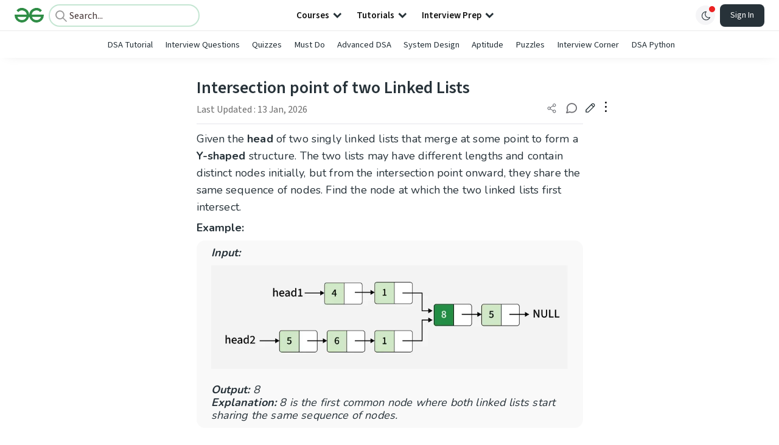

--- FILE ---
content_type: text/html; charset=utf-8
request_url: https://www.google.com/recaptcha/api2/anchor?ar=1&k=6LdMFNUZAAAAAIuRtzg0piOT-qXCbDF-iQiUi9KY&co=aHR0cHM6Ly93d3cuZ2Vla3Nmb3JnZWVrcy5vcmc6NDQz&hl=en&type=image&v=N67nZn4AqZkNcbeMu4prBgzg&theme=light&size=invisible&badge=bottomright&anchor-ms=20000&execute-ms=30000&cb=anc72zajmcbw
body_size: 48668
content:
<!DOCTYPE HTML><html dir="ltr" lang="en"><head><meta http-equiv="Content-Type" content="text/html; charset=UTF-8">
<meta http-equiv="X-UA-Compatible" content="IE=edge">
<title>reCAPTCHA</title>
<style type="text/css">
/* cyrillic-ext */
@font-face {
  font-family: 'Roboto';
  font-style: normal;
  font-weight: 400;
  font-stretch: 100%;
  src: url(//fonts.gstatic.com/s/roboto/v48/KFO7CnqEu92Fr1ME7kSn66aGLdTylUAMa3GUBHMdazTgWw.woff2) format('woff2');
  unicode-range: U+0460-052F, U+1C80-1C8A, U+20B4, U+2DE0-2DFF, U+A640-A69F, U+FE2E-FE2F;
}
/* cyrillic */
@font-face {
  font-family: 'Roboto';
  font-style: normal;
  font-weight: 400;
  font-stretch: 100%;
  src: url(//fonts.gstatic.com/s/roboto/v48/KFO7CnqEu92Fr1ME7kSn66aGLdTylUAMa3iUBHMdazTgWw.woff2) format('woff2');
  unicode-range: U+0301, U+0400-045F, U+0490-0491, U+04B0-04B1, U+2116;
}
/* greek-ext */
@font-face {
  font-family: 'Roboto';
  font-style: normal;
  font-weight: 400;
  font-stretch: 100%;
  src: url(//fonts.gstatic.com/s/roboto/v48/KFO7CnqEu92Fr1ME7kSn66aGLdTylUAMa3CUBHMdazTgWw.woff2) format('woff2');
  unicode-range: U+1F00-1FFF;
}
/* greek */
@font-face {
  font-family: 'Roboto';
  font-style: normal;
  font-weight: 400;
  font-stretch: 100%;
  src: url(//fonts.gstatic.com/s/roboto/v48/KFO7CnqEu92Fr1ME7kSn66aGLdTylUAMa3-UBHMdazTgWw.woff2) format('woff2');
  unicode-range: U+0370-0377, U+037A-037F, U+0384-038A, U+038C, U+038E-03A1, U+03A3-03FF;
}
/* math */
@font-face {
  font-family: 'Roboto';
  font-style: normal;
  font-weight: 400;
  font-stretch: 100%;
  src: url(//fonts.gstatic.com/s/roboto/v48/KFO7CnqEu92Fr1ME7kSn66aGLdTylUAMawCUBHMdazTgWw.woff2) format('woff2');
  unicode-range: U+0302-0303, U+0305, U+0307-0308, U+0310, U+0312, U+0315, U+031A, U+0326-0327, U+032C, U+032F-0330, U+0332-0333, U+0338, U+033A, U+0346, U+034D, U+0391-03A1, U+03A3-03A9, U+03B1-03C9, U+03D1, U+03D5-03D6, U+03F0-03F1, U+03F4-03F5, U+2016-2017, U+2034-2038, U+203C, U+2040, U+2043, U+2047, U+2050, U+2057, U+205F, U+2070-2071, U+2074-208E, U+2090-209C, U+20D0-20DC, U+20E1, U+20E5-20EF, U+2100-2112, U+2114-2115, U+2117-2121, U+2123-214F, U+2190, U+2192, U+2194-21AE, U+21B0-21E5, U+21F1-21F2, U+21F4-2211, U+2213-2214, U+2216-22FF, U+2308-230B, U+2310, U+2319, U+231C-2321, U+2336-237A, U+237C, U+2395, U+239B-23B7, U+23D0, U+23DC-23E1, U+2474-2475, U+25AF, U+25B3, U+25B7, U+25BD, U+25C1, U+25CA, U+25CC, U+25FB, U+266D-266F, U+27C0-27FF, U+2900-2AFF, U+2B0E-2B11, U+2B30-2B4C, U+2BFE, U+3030, U+FF5B, U+FF5D, U+1D400-1D7FF, U+1EE00-1EEFF;
}
/* symbols */
@font-face {
  font-family: 'Roboto';
  font-style: normal;
  font-weight: 400;
  font-stretch: 100%;
  src: url(//fonts.gstatic.com/s/roboto/v48/KFO7CnqEu92Fr1ME7kSn66aGLdTylUAMaxKUBHMdazTgWw.woff2) format('woff2');
  unicode-range: U+0001-000C, U+000E-001F, U+007F-009F, U+20DD-20E0, U+20E2-20E4, U+2150-218F, U+2190, U+2192, U+2194-2199, U+21AF, U+21E6-21F0, U+21F3, U+2218-2219, U+2299, U+22C4-22C6, U+2300-243F, U+2440-244A, U+2460-24FF, U+25A0-27BF, U+2800-28FF, U+2921-2922, U+2981, U+29BF, U+29EB, U+2B00-2BFF, U+4DC0-4DFF, U+FFF9-FFFB, U+10140-1018E, U+10190-1019C, U+101A0, U+101D0-101FD, U+102E0-102FB, U+10E60-10E7E, U+1D2C0-1D2D3, U+1D2E0-1D37F, U+1F000-1F0FF, U+1F100-1F1AD, U+1F1E6-1F1FF, U+1F30D-1F30F, U+1F315, U+1F31C, U+1F31E, U+1F320-1F32C, U+1F336, U+1F378, U+1F37D, U+1F382, U+1F393-1F39F, U+1F3A7-1F3A8, U+1F3AC-1F3AF, U+1F3C2, U+1F3C4-1F3C6, U+1F3CA-1F3CE, U+1F3D4-1F3E0, U+1F3ED, U+1F3F1-1F3F3, U+1F3F5-1F3F7, U+1F408, U+1F415, U+1F41F, U+1F426, U+1F43F, U+1F441-1F442, U+1F444, U+1F446-1F449, U+1F44C-1F44E, U+1F453, U+1F46A, U+1F47D, U+1F4A3, U+1F4B0, U+1F4B3, U+1F4B9, U+1F4BB, U+1F4BF, U+1F4C8-1F4CB, U+1F4D6, U+1F4DA, U+1F4DF, U+1F4E3-1F4E6, U+1F4EA-1F4ED, U+1F4F7, U+1F4F9-1F4FB, U+1F4FD-1F4FE, U+1F503, U+1F507-1F50B, U+1F50D, U+1F512-1F513, U+1F53E-1F54A, U+1F54F-1F5FA, U+1F610, U+1F650-1F67F, U+1F687, U+1F68D, U+1F691, U+1F694, U+1F698, U+1F6AD, U+1F6B2, U+1F6B9-1F6BA, U+1F6BC, U+1F6C6-1F6CF, U+1F6D3-1F6D7, U+1F6E0-1F6EA, U+1F6F0-1F6F3, U+1F6F7-1F6FC, U+1F700-1F7FF, U+1F800-1F80B, U+1F810-1F847, U+1F850-1F859, U+1F860-1F887, U+1F890-1F8AD, U+1F8B0-1F8BB, U+1F8C0-1F8C1, U+1F900-1F90B, U+1F93B, U+1F946, U+1F984, U+1F996, U+1F9E9, U+1FA00-1FA6F, U+1FA70-1FA7C, U+1FA80-1FA89, U+1FA8F-1FAC6, U+1FACE-1FADC, U+1FADF-1FAE9, U+1FAF0-1FAF8, U+1FB00-1FBFF;
}
/* vietnamese */
@font-face {
  font-family: 'Roboto';
  font-style: normal;
  font-weight: 400;
  font-stretch: 100%;
  src: url(//fonts.gstatic.com/s/roboto/v48/KFO7CnqEu92Fr1ME7kSn66aGLdTylUAMa3OUBHMdazTgWw.woff2) format('woff2');
  unicode-range: U+0102-0103, U+0110-0111, U+0128-0129, U+0168-0169, U+01A0-01A1, U+01AF-01B0, U+0300-0301, U+0303-0304, U+0308-0309, U+0323, U+0329, U+1EA0-1EF9, U+20AB;
}
/* latin-ext */
@font-face {
  font-family: 'Roboto';
  font-style: normal;
  font-weight: 400;
  font-stretch: 100%;
  src: url(//fonts.gstatic.com/s/roboto/v48/KFO7CnqEu92Fr1ME7kSn66aGLdTylUAMa3KUBHMdazTgWw.woff2) format('woff2');
  unicode-range: U+0100-02BA, U+02BD-02C5, U+02C7-02CC, U+02CE-02D7, U+02DD-02FF, U+0304, U+0308, U+0329, U+1D00-1DBF, U+1E00-1E9F, U+1EF2-1EFF, U+2020, U+20A0-20AB, U+20AD-20C0, U+2113, U+2C60-2C7F, U+A720-A7FF;
}
/* latin */
@font-face {
  font-family: 'Roboto';
  font-style: normal;
  font-weight: 400;
  font-stretch: 100%;
  src: url(//fonts.gstatic.com/s/roboto/v48/KFO7CnqEu92Fr1ME7kSn66aGLdTylUAMa3yUBHMdazQ.woff2) format('woff2');
  unicode-range: U+0000-00FF, U+0131, U+0152-0153, U+02BB-02BC, U+02C6, U+02DA, U+02DC, U+0304, U+0308, U+0329, U+2000-206F, U+20AC, U+2122, U+2191, U+2193, U+2212, U+2215, U+FEFF, U+FFFD;
}
/* cyrillic-ext */
@font-face {
  font-family: 'Roboto';
  font-style: normal;
  font-weight: 500;
  font-stretch: 100%;
  src: url(//fonts.gstatic.com/s/roboto/v48/KFO7CnqEu92Fr1ME7kSn66aGLdTylUAMa3GUBHMdazTgWw.woff2) format('woff2');
  unicode-range: U+0460-052F, U+1C80-1C8A, U+20B4, U+2DE0-2DFF, U+A640-A69F, U+FE2E-FE2F;
}
/* cyrillic */
@font-face {
  font-family: 'Roboto';
  font-style: normal;
  font-weight: 500;
  font-stretch: 100%;
  src: url(//fonts.gstatic.com/s/roboto/v48/KFO7CnqEu92Fr1ME7kSn66aGLdTylUAMa3iUBHMdazTgWw.woff2) format('woff2');
  unicode-range: U+0301, U+0400-045F, U+0490-0491, U+04B0-04B1, U+2116;
}
/* greek-ext */
@font-face {
  font-family: 'Roboto';
  font-style: normal;
  font-weight: 500;
  font-stretch: 100%;
  src: url(//fonts.gstatic.com/s/roboto/v48/KFO7CnqEu92Fr1ME7kSn66aGLdTylUAMa3CUBHMdazTgWw.woff2) format('woff2');
  unicode-range: U+1F00-1FFF;
}
/* greek */
@font-face {
  font-family: 'Roboto';
  font-style: normal;
  font-weight: 500;
  font-stretch: 100%;
  src: url(//fonts.gstatic.com/s/roboto/v48/KFO7CnqEu92Fr1ME7kSn66aGLdTylUAMa3-UBHMdazTgWw.woff2) format('woff2');
  unicode-range: U+0370-0377, U+037A-037F, U+0384-038A, U+038C, U+038E-03A1, U+03A3-03FF;
}
/* math */
@font-face {
  font-family: 'Roboto';
  font-style: normal;
  font-weight: 500;
  font-stretch: 100%;
  src: url(//fonts.gstatic.com/s/roboto/v48/KFO7CnqEu92Fr1ME7kSn66aGLdTylUAMawCUBHMdazTgWw.woff2) format('woff2');
  unicode-range: U+0302-0303, U+0305, U+0307-0308, U+0310, U+0312, U+0315, U+031A, U+0326-0327, U+032C, U+032F-0330, U+0332-0333, U+0338, U+033A, U+0346, U+034D, U+0391-03A1, U+03A3-03A9, U+03B1-03C9, U+03D1, U+03D5-03D6, U+03F0-03F1, U+03F4-03F5, U+2016-2017, U+2034-2038, U+203C, U+2040, U+2043, U+2047, U+2050, U+2057, U+205F, U+2070-2071, U+2074-208E, U+2090-209C, U+20D0-20DC, U+20E1, U+20E5-20EF, U+2100-2112, U+2114-2115, U+2117-2121, U+2123-214F, U+2190, U+2192, U+2194-21AE, U+21B0-21E5, U+21F1-21F2, U+21F4-2211, U+2213-2214, U+2216-22FF, U+2308-230B, U+2310, U+2319, U+231C-2321, U+2336-237A, U+237C, U+2395, U+239B-23B7, U+23D0, U+23DC-23E1, U+2474-2475, U+25AF, U+25B3, U+25B7, U+25BD, U+25C1, U+25CA, U+25CC, U+25FB, U+266D-266F, U+27C0-27FF, U+2900-2AFF, U+2B0E-2B11, U+2B30-2B4C, U+2BFE, U+3030, U+FF5B, U+FF5D, U+1D400-1D7FF, U+1EE00-1EEFF;
}
/* symbols */
@font-face {
  font-family: 'Roboto';
  font-style: normal;
  font-weight: 500;
  font-stretch: 100%;
  src: url(//fonts.gstatic.com/s/roboto/v48/KFO7CnqEu92Fr1ME7kSn66aGLdTylUAMaxKUBHMdazTgWw.woff2) format('woff2');
  unicode-range: U+0001-000C, U+000E-001F, U+007F-009F, U+20DD-20E0, U+20E2-20E4, U+2150-218F, U+2190, U+2192, U+2194-2199, U+21AF, U+21E6-21F0, U+21F3, U+2218-2219, U+2299, U+22C4-22C6, U+2300-243F, U+2440-244A, U+2460-24FF, U+25A0-27BF, U+2800-28FF, U+2921-2922, U+2981, U+29BF, U+29EB, U+2B00-2BFF, U+4DC0-4DFF, U+FFF9-FFFB, U+10140-1018E, U+10190-1019C, U+101A0, U+101D0-101FD, U+102E0-102FB, U+10E60-10E7E, U+1D2C0-1D2D3, U+1D2E0-1D37F, U+1F000-1F0FF, U+1F100-1F1AD, U+1F1E6-1F1FF, U+1F30D-1F30F, U+1F315, U+1F31C, U+1F31E, U+1F320-1F32C, U+1F336, U+1F378, U+1F37D, U+1F382, U+1F393-1F39F, U+1F3A7-1F3A8, U+1F3AC-1F3AF, U+1F3C2, U+1F3C4-1F3C6, U+1F3CA-1F3CE, U+1F3D4-1F3E0, U+1F3ED, U+1F3F1-1F3F3, U+1F3F5-1F3F7, U+1F408, U+1F415, U+1F41F, U+1F426, U+1F43F, U+1F441-1F442, U+1F444, U+1F446-1F449, U+1F44C-1F44E, U+1F453, U+1F46A, U+1F47D, U+1F4A3, U+1F4B0, U+1F4B3, U+1F4B9, U+1F4BB, U+1F4BF, U+1F4C8-1F4CB, U+1F4D6, U+1F4DA, U+1F4DF, U+1F4E3-1F4E6, U+1F4EA-1F4ED, U+1F4F7, U+1F4F9-1F4FB, U+1F4FD-1F4FE, U+1F503, U+1F507-1F50B, U+1F50D, U+1F512-1F513, U+1F53E-1F54A, U+1F54F-1F5FA, U+1F610, U+1F650-1F67F, U+1F687, U+1F68D, U+1F691, U+1F694, U+1F698, U+1F6AD, U+1F6B2, U+1F6B9-1F6BA, U+1F6BC, U+1F6C6-1F6CF, U+1F6D3-1F6D7, U+1F6E0-1F6EA, U+1F6F0-1F6F3, U+1F6F7-1F6FC, U+1F700-1F7FF, U+1F800-1F80B, U+1F810-1F847, U+1F850-1F859, U+1F860-1F887, U+1F890-1F8AD, U+1F8B0-1F8BB, U+1F8C0-1F8C1, U+1F900-1F90B, U+1F93B, U+1F946, U+1F984, U+1F996, U+1F9E9, U+1FA00-1FA6F, U+1FA70-1FA7C, U+1FA80-1FA89, U+1FA8F-1FAC6, U+1FACE-1FADC, U+1FADF-1FAE9, U+1FAF0-1FAF8, U+1FB00-1FBFF;
}
/* vietnamese */
@font-face {
  font-family: 'Roboto';
  font-style: normal;
  font-weight: 500;
  font-stretch: 100%;
  src: url(//fonts.gstatic.com/s/roboto/v48/KFO7CnqEu92Fr1ME7kSn66aGLdTylUAMa3OUBHMdazTgWw.woff2) format('woff2');
  unicode-range: U+0102-0103, U+0110-0111, U+0128-0129, U+0168-0169, U+01A0-01A1, U+01AF-01B0, U+0300-0301, U+0303-0304, U+0308-0309, U+0323, U+0329, U+1EA0-1EF9, U+20AB;
}
/* latin-ext */
@font-face {
  font-family: 'Roboto';
  font-style: normal;
  font-weight: 500;
  font-stretch: 100%;
  src: url(//fonts.gstatic.com/s/roboto/v48/KFO7CnqEu92Fr1ME7kSn66aGLdTylUAMa3KUBHMdazTgWw.woff2) format('woff2');
  unicode-range: U+0100-02BA, U+02BD-02C5, U+02C7-02CC, U+02CE-02D7, U+02DD-02FF, U+0304, U+0308, U+0329, U+1D00-1DBF, U+1E00-1E9F, U+1EF2-1EFF, U+2020, U+20A0-20AB, U+20AD-20C0, U+2113, U+2C60-2C7F, U+A720-A7FF;
}
/* latin */
@font-face {
  font-family: 'Roboto';
  font-style: normal;
  font-weight: 500;
  font-stretch: 100%;
  src: url(//fonts.gstatic.com/s/roboto/v48/KFO7CnqEu92Fr1ME7kSn66aGLdTylUAMa3yUBHMdazQ.woff2) format('woff2');
  unicode-range: U+0000-00FF, U+0131, U+0152-0153, U+02BB-02BC, U+02C6, U+02DA, U+02DC, U+0304, U+0308, U+0329, U+2000-206F, U+20AC, U+2122, U+2191, U+2193, U+2212, U+2215, U+FEFF, U+FFFD;
}
/* cyrillic-ext */
@font-face {
  font-family: 'Roboto';
  font-style: normal;
  font-weight: 900;
  font-stretch: 100%;
  src: url(//fonts.gstatic.com/s/roboto/v48/KFO7CnqEu92Fr1ME7kSn66aGLdTylUAMa3GUBHMdazTgWw.woff2) format('woff2');
  unicode-range: U+0460-052F, U+1C80-1C8A, U+20B4, U+2DE0-2DFF, U+A640-A69F, U+FE2E-FE2F;
}
/* cyrillic */
@font-face {
  font-family: 'Roboto';
  font-style: normal;
  font-weight: 900;
  font-stretch: 100%;
  src: url(//fonts.gstatic.com/s/roboto/v48/KFO7CnqEu92Fr1ME7kSn66aGLdTylUAMa3iUBHMdazTgWw.woff2) format('woff2');
  unicode-range: U+0301, U+0400-045F, U+0490-0491, U+04B0-04B1, U+2116;
}
/* greek-ext */
@font-face {
  font-family: 'Roboto';
  font-style: normal;
  font-weight: 900;
  font-stretch: 100%;
  src: url(//fonts.gstatic.com/s/roboto/v48/KFO7CnqEu92Fr1ME7kSn66aGLdTylUAMa3CUBHMdazTgWw.woff2) format('woff2');
  unicode-range: U+1F00-1FFF;
}
/* greek */
@font-face {
  font-family: 'Roboto';
  font-style: normal;
  font-weight: 900;
  font-stretch: 100%;
  src: url(//fonts.gstatic.com/s/roboto/v48/KFO7CnqEu92Fr1ME7kSn66aGLdTylUAMa3-UBHMdazTgWw.woff2) format('woff2');
  unicode-range: U+0370-0377, U+037A-037F, U+0384-038A, U+038C, U+038E-03A1, U+03A3-03FF;
}
/* math */
@font-face {
  font-family: 'Roboto';
  font-style: normal;
  font-weight: 900;
  font-stretch: 100%;
  src: url(//fonts.gstatic.com/s/roboto/v48/KFO7CnqEu92Fr1ME7kSn66aGLdTylUAMawCUBHMdazTgWw.woff2) format('woff2');
  unicode-range: U+0302-0303, U+0305, U+0307-0308, U+0310, U+0312, U+0315, U+031A, U+0326-0327, U+032C, U+032F-0330, U+0332-0333, U+0338, U+033A, U+0346, U+034D, U+0391-03A1, U+03A3-03A9, U+03B1-03C9, U+03D1, U+03D5-03D6, U+03F0-03F1, U+03F4-03F5, U+2016-2017, U+2034-2038, U+203C, U+2040, U+2043, U+2047, U+2050, U+2057, U+205F, U+2070-2071, U+2074-208E, U+2090-209C, U+20D0-20DC, U+20E1, U+20E5-20EF, U+2100-2112, U+2114-2115, U+2117-2121, U+2123-214F, U+2190, U+2192, U+2194-21AE, U+21B0-21E5, U+21F1-21F2, U+21F4-2211, U+2213-2214, U+2216-22FF, U+2308-230B, U+2310, U+2319, U+231C-2321, U+2336-237A, U+237C, U+2395, U+239B-23B7, U+23D0, U+23DC-23E1, U+2474-2475, U+25AF, U+25B3, U+25B7, U+25BD, U+25C1, U+25CA, U+25CC, U+25FB, U+266D-266F, U+27C0-27FF, U+2900-2AFF, U+2B0E-2B11, U+2B30-2B4C, U+2BFE, U+3030, U+FF5B, U+FF5D, U+1D400-1D7FF, U+1EE00-1EEFF;
}
/* symbols */
@font-face {
  font-family: 'Roboto';
  font-style: normal;
  font-weight: 900;
  font-stretch: 100%;
  src: url(//fonts.gstatic.com/s/roboto/v48/KFO7CnqEu92Fr1ME7kSn66aGLdTylUAMaxKUBHMdazTgWw.woff2) format('woff2');
  unicode-range: U+0001-000C, U+000E-001F, U+007F-009F, U+20DD-20E0, U+20E2-20E4, U+2150-218F, U+2190, U+2192, U+2194-2199, U+21AF, U+21E6-21F0, U+21F3, U+2218-2219, U+2299, U+22C4-22C6, U+2300-243F, U+2440-244A, U+2460-24FF, U+25A0-27BF, U+2800-28FF, U+2921-2922, U+2981, U+29BF, U+29EB, U+2B00-2BFF, U+4DC0-4DFF, U+FFF9-FFFB, U+10140-1018E, U+10190-1019C, U+101A0, U+101D0-101FD, U+102E0-102FB, U+10E60-10E7E, U+1D2C0-1D2D3, U+1D2E0-1D37F, U+1F000-1F0FF, U+1F100-1F1AD, U+1F1E6-1F1FF, U+1F30D-1F30F, U+1F315, U+1F31C, U+1F31E, U+1F320-1F32C, U+1F336, U+1F378, U+1F37D, U+1F382, U+1F393-1F39F, U+1F3A7-1F3A8, U+1F3AC-1F3AF, U+1F3C2, U+1F3C4-1F3C6, U+1F3CA-1F3CE, U+1F3D4-1F3E0, U+1F3ED, U+1F3F1-1F3F3, U+1F3F5-1F3F7, U+1F408, U+1F415, U+1F41F, U+1F426, U+1F43F, U+1F441-1F442, U+1F444, U+1F446-1F449, U+1F44C-1F44E, U+1F453, U+1F46A, U+1F47D, U+1F4A3, U+1F4B0, U+1F4B3, U+1F4B9, U+1F4BB, U+1F4BF, U+1F4C8-1F4CB, U+1F4D6, U+1F4DA, U+1F4DF, U+1F4E3-1F4E6, U+1F4EA-1F4ED, U+1F4F7, U+1F4F9-1F4FB, U+1F4FD-1F4FE, U+1F503, U+1F507-1F50B, U+1F50D, U+1F512-1F513, U+1F53E-1F54A, U+1F54F-1F5FA, U+1F610, U+1F650-1F67F, U+1F687, U+1F68D, U+1F691, U+1F694, U+1F698, U+1F6AD, U+1F6B2, U+1F6B9-1F6BA, U+1F6BC, U+1F6C6-1F6CF, U+1F6D3-1F6D7, U+1F6E0-1F6EA, U+1F6F0-1F6F3, U+1F6F7-1F6FC, U+1F700-1F7FF, U+1F800-1F80B, U+1F810-1F847, U+1F850-1F859, U+1F860-1F887, U+1F890-1F8AD, U+1F8B0-1F8BB, U+1F8C0-1F8C1, U+1F900-1F90B, U+1F93B, U+1F946, U+1F984, U+1F996, U+1F9E9, U+1FA00-1FA6F, U+1FA70-1FA7C, U+1FA80-1FA89, U+1FA8F-1FAC6, U+1FACE-1FADC, U+1FADF-1FAE9, U+1FAF0-1FAF8, U+1FB00-1FBFF;
}
/* vietnamese */
@font-face {
  font-family: 'Roboto';
  font-style: normal;
  font-weight: 900;
  font-stretch: 100%;
  src: url(//fonts.gstatic.com/s/roboto/v48/KFO7CnqEu92Fr1ME7kSn66aGLdTylUAMa3OUBHMdazTgWw.woff2) format('woff2');
  unicode-range: U+0102-0103, U+0110-0111, U+0128-0129, U+0168-0169, U+01A0-01A1, U+01AF-01B0, U+0300-0301, U+0303-0304, U+0308-0309, U+0323, U+0329, U+1EA0-1EF9, U+20AB;
}
/* latin-ext */
@font-face {
  font-family: 'Roboto';
  font-style: normal;
  font-weight: 900;
  font-stretch: 100%;
  src: url(//fonts.gstatic.com/s/roboto/v48/KFO7CnqEu92Fr1ME7kSn66aGLdTylUAMa3KUBHMdazTgWw.woff2) format('woff2');
  unicode-range: U+0100-02BA, U+02BD-02C5, U+02C7-02CC, U+02CE-02D7, U+02DD-02FF, U+0304, U+0308, U+0329, U+1D00-1DBF, U+1E00-1E9F, U+1EF2-1EFF, U+2020, U+20A0-20AB, U+20AD-20C0, U+2113, U+2C60-2C7F, U+A720-A7FF;
}
/* latin */
@font-face {
  font-family: 'Roboto';
  font-style: normal;
  font-weight: 900;
  font-stretch: 100%;
  src: url(//fonts.gstatic.com/s/roboto/v48/KFO7CnqEu92Fr1ME7kSn66aGLdTylUAMa3yUBHMdazQ.woff2) format('woff2');
  unicode-range: U+0000-00FF, U+0131, U+0152-0153, U+02BB-02BC, U+02C6, U+02DA, U+02DC, U+0304, U+0308, U+0329, U+2000-206F, U+20AC, U+2122, U+2191, U+2193, U+2212, U+2215, U+FEFF, U+FFFD;
}

</style>
<link rel="stylesheet" type="text/css" href="https://www.gstatic.com/recaptcha/releases/N67nZn4AqZkNcbeMu4prBgzg/styles__ltr.css">
<script nonce="6Sz_-2XgYH7wqzYSJjzbRA" type="text/javascript">window['__recaptcha_api'] = 'https://www.google.com/recaptcha/api2/';</script>
<script type="text/javascript" src="https://www.gstatic.com/recaptcha/releases/N67nZn4AqZkNcbeMu4prBgzg/recaptcha__en.js" nonce="6Sz_-2XgYH7wqzYSJjzbRA">
      
    </script></head>
<body><div id="rc-anchor-alert" class="rc-anchor-alert"></div>
<input type="hidden" id="recaptcha-token" value="[base64]">
<script type="text/javascript" nonce="6Sz_-2XgYH7wqzYSJjzbRA">
      recaptcha.anchor.Main.init("[\x22ainput\x22,[\x22bgdata\x22,\x22\x22,\[base64]/[base64]/[base64]/bmV3IHJbeF0oY1swXSk6RT09Mj9uZXcgclt4XShjWzBdLGNbMV0pOkU9PTM/bmV3IHJbeF0oY1swXSxjWzFdLGNbMl0pOkU9PTQ/[base64]/[base64]/[base64]/[base64]/[base64]/[base64]/[base64]/[base64]\x22,\[base64]\\u003d\x22,\[base64]/fcKZLifCjMO3w5VFwrjDo8OhT8KQwqnCp0fCvH9FwrXDgMONw4vDjULDjsOzwrzCmcODB8KDKMKrYcKJwpfDiMOZI8Kzw6nCi8Opwq46ShfDgGbDsGd/w4BnB8Ohwr50DsOow7cnSMKjBsOowo0Ww7poZgnCisK6ZyTDqA7CtDTClcK4HcOgwq4awpLDrQxEMAE1w4F9wpE+ZMKnflfDoyRYZWPDusKNwppuYsKwdsK3wq8rUMO0w41CC3IQwozDicKMNl3DhsOOwqfDgMKoXxh/w7ZvGx1sDTzDrDFjZV1EwqLDsXIjeFp4V8OVwpzDi8KZwqjDh0BjGB/CtMKMKsKXIcOZw5vChSkIw7U5TkPDjX4UwpPCiC0yw77DnS/Cs8O9XMK/[base64]/Vlo0w4cDw6nCoQYodwTCkwbCksK1dGAWw4B6wpBiP8OhP1Byw7rDr8KEw64Jw7/DinHDqsOHPRoGVSodw7AHQsK3w5vDvhs3w43CjywEQgfDgMOxw5fCiMOvwogvwq/[base64]/DqMKsw4XDoBB9a8OOL07CrFJgJxUrwqNMekRXfsKTNUlpamUWcFpoZywJO8ONFzBdwoPDjnTDrsKKw6oUw7LDlDXDnlBJZsKOw53CkWkaD8Khb03CqsOlwqk1w7rCoVkowo/CvMOQw6LDjcOvIMKSw5jDmUtWLcOpwr1Rwrc2wohIDWcUOBYsJ8K4w47Dh8KOKMOGwpXDqEVpw6vCjG45wrVKw74Rw5AgTsOBB8OowpVPU8KZwogwQGNkwr0pEXVzwq9CfcOCw6jClDLDtcOVw6jCvSLCj3/[base64]/I0jDhgXCpGfDgk7ClsORwp0dwp4mfFoewrbCmF9sw73DqsOZwpvDkF8rw6DDmnwxbGFfw6ZISMKmwq/CtnTDmVvDhcO8w6oEwrB9WMOnw6XCgCM0wrxkJ1s6wpVvJTURR2l3wp9FcsKQPMKWL00nZsKrUBTCulHCng3Dv8KVwpPCg8KKwohCwrYcQcO7dcOyNRcLwrF6wp5nLjrDrcOjAXhzwr7Dgk/CigTCt0XCrjbDscOvw5FOwoR3w4RDRzXCjl7DpxnDtMOvdA0kWcOfd1wWSWrDlGIdMyDCpG9pO8OcwrtPCgIfZCDDnMKwOHBQwovDhyLDmMK+w5oDKELDq8OuFVjDlxwebcK0Qkg0w6nDq0XDj8Kaw7d+w4U4IsOhXl7CucKewpRFZ3HDu8KqeQ/[base64]/w5LDhDHDpcK5w6opPsOiFV3DuU53wrYXRMOHLiFtRsO+woZ9C3LCiWbDqX3CgUvCoWpFwoAmw6nDrD3DlwAlwq9Ww5vClxnDmcOZTXnCqAjClcKdwpTDmsKSHUvDqcKhw68BwrfDo8KBw7nDpzpsGW4GwpFiw44yAS/CtQRJw4zCgsOwNxoLDcKHworChVcfwp50fMOBwrQaG0TCum7Cm8OrSsK1ChMAH8OUwrszwqXDhgByOiUAGgtxworDuFQkw6g8woZED3jDm8O9wr7CgjowT8K2KcKBwqVoPHtZwokZB8OdTcKyZ0ZEHi3CtMKLwq/CjcK1UcORw4fCrxAHwpHDoMKkRsK9wrdFwp/DghQ+wqPCqMOxfsO9BMKIwpjDocKHP8OOwpYew5XDscKufhYuwrXCmnp/w4Ffblthwq3DqAHCrEfDucOvZ1nCusOEdVZZVCQrwowHKAFIWcO8X1pwElc8IhBqGcKCGcOZNMKqDsKawr9sGMOmcsOtQBzDvMKbJ1HCqg/DmcKNbMKybThSa8KVfVPCkcOFfcOew59VYcOvRHbCsmAZfcKbwq7DnHjDt8KJFiYoPzfCvm5Zw71EIMKtw6TCrWptwoY7w6TDpRzCkwvDukzDi8Kuwrt8AcKiJsKFw6hWwrbDgUrCtcKww7XDpMKBA8K1RMKZYTQ/[base64]/Dk8OXw7HDoQ/CimvDtMKSRy7ClWXDiVZewpTCg8Otw4QUwqzClsOJPcKkwqDDkcKowotrUsKHw4LDhBbDtmrDqTvDtiPDvMKrfcOAwp7DpMOrwr3DgMODw6nCtW3Cq8OoFcOJbDLCg8Oya8Kkw6ACJ2tVEsOaQcKmWjQrT0TDnMKgwoXCmsO0wqd/wpxeGCTChVzCh1XCqcODwpbDlQ4nw4NhCAgfw4PCsRPDoAQ9WHrDiEZmw6vDj1jCtsKkworCsRDCpMOKwro4w5A5wqUawovDncOQw5DCoQFwNC1kVAUwwqfDmMOxw6rCicO7w5fCihHDqhwzcl5oEsK4elvDjQY1w5XCs8K/[base64]/wo4jbVRxw6LDjF8QZDrCsFEfKcKZc3t4w5vCrQHCunMnw49qwplPHXfDsMK1ABMlUzx6w57DgARrwpXDlcKQZwvCmcKUw6/Dq0XDuUvCssKKw6fCkMKQw5hLScOnwpbDkRjCnGfCqjvCgTpkwrFFw4LDljPDn0VlX8K+PsOvwqlEw4IwFzjCiks9wqdiXMK/dkkbw5Q3w7YIwod5w5XDk8OUw7PDqcKXwocKwoouwpbDhcKHB2HDrcOYasOLw65vFsOfWDNrw6d8w5/DlMKsJxw7wosrw6bDhxNww5ELPClAf8K6QgvDhcO7wqDDmj/CnCEgB2oeYcOAVcOVwrrDoXp5akTCk8O6MsOzY31qCg5fw5rCu3EnDF8tw4bDj8Oiw5dGwqfDpyYoRgc/w5LDujE6wo7DtcOAw7Aiw4QGFVTCucOlXsOOw4ICKMKzw4xXSQ3DtcOTWcOBfcOqWz3CjnTCjijDhEnCl8KADMKfB8OvDkHCpAfDqBPDqsObwpXCssOAw4clUMOFw54dOB3DhFTCh3nCrkvDqgcWbFrDk8Ouw7/Do8K1wrHCv3poblXCl1FfDMKiw4DCg8KGwq7Cjw3DmTcrdkJVDE1kAVzDvkXDisKfwrLDkMO7O8OEwoXCvsO+Zz7DgTDDhnDDjsOlfsOAwpDDhsOiw67DrMOjJxBlwp98w4HDtHx/wobCm8OUw7Q4w6BvwobCicKEYyfDlA/Dj8O7woV1w6QGPMOcwobCu0PCrsORw5DDh8OSQDbDi8Oyw4XDihfCiMKZbWvClGsgw73CoMKJwrEpBcK/w4zChmEBw59Aw7nDncOva8OdOhLCsMOXUFbDmFU4w5fCqTk/wpBowpgmUXXCmWMNw5YPw7ULwoAgwqpGwrw5FBbChRHDh8KPw7DDtsOew448wp1HwrlOwp/[base64]/ClEkVfw/Ds8OhKcKhw4XDpMKUFsOyw4sIw5E8wrvDrAN/PDzDpmzCrAVpCMOcUcK2X8OMG8K+IMK8wpMRw5nDmwTCu8O8ZMKSwpjCnX3ClcOgw7gCUkoWw6EXwrrChR/[base64]/CkMKKwqvCu8OOHT0EHcKLw45/[base64]/Dp8OEa8KaHMOQw5lOwoRBTF5pwqzDi8OAwpXCpjnDm8ORwqJ5w5rDqHHCgxhqf8OKwrHDjzF6BVbCsWIdM8KzBcKECcKdFkjDsSVTwq3ChsORF0nDvDscVsOUCcKowos2SUzDngx7wq7CmS1ZwpzDjxokUsKgFsK4H2LClcOpwqbDrn/[base64]/wrZ8woQ4wqYbeA/CozxafhxSMcKSSXDDvMOxK2XDsWpRGnB2w6YgwqjCo2shwroKWx/Cmi5Lw6/Dmjhjw5LDmVPDsnQGJ8Ovw6PDvX0BwoPDtHFaw5RrOcKBZcO5dMKGKsKMMsK1G3gvw6V/wrjCkAw/LmMtwpDCkMOvFC5dwqzDh2UAwrJqw4TCkC3CpgLCqgDCm8OIR8K5wrlMw5wOw7o2AcOrwqbDoQ1fXMOjUjnDhmTDo8KhLR/DhylKdkBuHsOXLhMmwpYqwqHDintNw7/Dt8KZw4jCgnUuMcK6wo7DusKPwrIdwoQaDUcOQX3CrFjDvHLDrkbCncOHBMKywpbCrjfCuFJew4ofB8OtEg3CqcOfw4zCucK5dcKGZzVYwoxTwooJw4hvwqMhTsKlCRtlazF8fcO9FEfDkcK9w6lAwr/Cqg9gw6Q3wqkSwr18fUR6EUwZLsOkfCLCslnDi8OOH1p1wqvDscORwpMewrrDsEIEUysIw7zCncK4T8OhPMKkw6lkU2PCjz/Ctkl/wpVOEMKbwo3CrMK9dMOkZlDDg8KNX8OTPMOCPk/CrMKsw4TCmSjCqil/w5hrf8K5wqdEw43CkMOoDT3CmsOrwptLHUBbw4kQPRcKw6liacODwqnDosKvQHQ9SQbDpsKGwprDkVDCvsKdXMK/[base64]/[base64]/w6zCoMKTKQ3DqsO9w5JFwp57wqokWgbDuXHDvXPDrxkCIwA/bMKXNcK0w4QdNQfDsMKsw6vCssK0DVDDkhnChsOsVsOzYxbCi8KMwpkUwrc6wqDChzdSwrLDjgvCn8Kzw7VfFhUmw5FxwqzCkMOUQjXDhTvCp8K/csOnfGhRwqLDgz/CnDQOWcOgw4JhRcO9YUxNwqspVcK4UsK2S8OZLGoUwrgtw6/Dm8OowqfCh8OOw7ZCw4HDgcKQW8O3RcOvMz/[base64]/Cp8O+ZShGwqzDtB9OwrVxaMKxKcK5RsO3Zy0kBsOKw4PCp38dw7kdM8Kvw6IIc03DjsKiwofCs8OgasOEcQ/[base64]/[base64]/DqCM7wrB6QMKdHcK8Cj8qMD5/wovCp38mwrjCuEfCs3TDu8KwS1bCgUxoBsOOw7V2wooBDsO5Dksaa8KvbsKGw6pWw5Y3G1RDbMK/w4vCq8OsLcK7Py3DoMKTCsKWwp/DgsODw4Mww7bCnMOzwrhuHzEiwpHCjMKkWkjCqcK/WsOhwpJ3fMOFeBByOhXCmMKQd8OKw6TClcOQOyzCl2PChCrCixp4HMOrI8Kbw4/Do8OLw7MdwoFOenVrD8OHwpA8ScOhVVHDn8KKdGrDsBYGHkwELU7CnMKAwpMHKRzClMKQV0LDnkXCsMOew5hnAsOawrPCtcKhRcO/[base64]/wooxw4bCq8OqfsK2w404wrMRP8KewrnCm8O9wrYKC8KXw5hlwqvCkWnChMOVw7/CvMKPw4dGNMKtVcKxwrfDsV/CpMKwwqkYHCEXb2rCiMK+QGIDLcKgeWvClcKrwpjDkwEFw7/DqnTCtlPCvTdWHsKkwonCrVBdwprClXZDwofCnHrClMKRJEc6wp7Cr8OSw5LDkAXCtsOhHMOgSA4PFjJdT8O9w7vDgEV8chfDqMKOwpvDosK/VsKmw71CZjTCuMOaenUawrHCk8Okw4Rtw6Aiw43Cn8KmWl4BfMO9G8Ojwo/Cu8OXWcKUw6ohPcKLwqHDnj5qbMKyacOlLcO9M8K9CQTDq8KXTkRufT12wrVVAgIELsK+wpcccEx4wpw0w7nCpV/DmHVlw5hUfQzDs8K4wp4/[base64]/CpsKmDMKZdsKhdsOiQcOXdcKdR8OafBJSRsO/JQtxDFIxwq84b8Oaw4/[base64]/WnoXw4/DiivCisKHDUjDtBXCq0bCvsKzN047N28cwpHCucOGNsK3wrHCocKAMsKFQ8OsfTDCicOWMGfCtcOtASdswq4fXnNvwpVtwo8AfcOywpQew4PCn8OawoVlMUPCrF1MGW/DoW3DpMKUw5XDlsOMIMK8wo3Dq1UQwoJOQcKbw4JxeyLCtsK2cMKfwp0wwqthXUMZOMOJw4bDhMO7WcK4OcKKw6fCth4zw4HCvMK/[base64]/DpsKTwqt6w65zTVgdWABiwqhEwrvCi1MWbcKyw7LCowIvDD3DmGhzBcKJKcO1TibDh8O+wqMIb8KpBC8Zw4Unw5HCmcOyLTzDnWfDpcKUFUolw5LCq8Klw77Cv8Ohwp/[base64]/woLCjsOEEsKxw5TCgCV9w6wHcm/ChMK2w5HDkcKgWcO2PmDDgcOieSPDlHzDt8KTw4w9IMKOw6XDownCgsKVVloACMKWMMOVwr3DkMO4wpkOw6TCp2gCw5PCscK/[base64]/[base64]/CklYlwqLDp1xwwpwhFg/Ct2LDq8KGwo3DhsKww6lOw77CpcKhDFPDq8KrKcKcwoRXwpkXw6/CqUEWwpIMwqbDmQ5qwrTDp8OSwqpdGwXDt38/w5PCjEDDoGHCs8OXB8KvW8KPwqrCksKEwqLCr8KCH8K0wpbDlsKww7Q2w4dXdF0Za2cZQ8OKQD/DgMKFYMK6w6MrEiVawqZ8LMODMsK5ZMOkw5sRwptfRMO3wq1PP8Kcw7sOwoxyYcKHcMO9DsOMLHo2wp/CmGfDusKyw6rDgsKke8KkVSw8LlEQQEpXwos1RXnCi8OYwr8UPTkBw6sKClvCtMOgw6zCv2jDhsOCX8O2BMKxwosSb8OkSj4qRHgLcGDDtCTDk8KCfMKKwq/Cm8K1TEvCjsO4QRXDnsKeNAcKXcKuJMOdw7rDoRTDrMKbw4vDgMOIwr7Dg3hLKjgswq0+ZxTDscKCw48Tw6M0w4tLw6rDk8K1GT4Jw6R/w5jCkHvDosO/CMO0EsOWwovDqcK9XXUVwo0hRFMFLMK5w4LCtSbDuMKRwqEOVcKtFT8Uw5TCqWTDuGzCsUbCp8KiwqtjWcK5w7vCksKpEMOQwr8fw7vDr3XDncO/[base64]/CkAdTwrDDhFV/V1diR8Kxw74WQsKFJ8OwSsOlDcOkU2QpwpY6Mx3DmcOhw7DDjn/[base64]/w5DCu1FfKcKgE8Oxw4PCs1/CnjIgwq8XEsOoTQYowqxYP1zDkcOtw6BuwpF/WVDDsTYif8KHw5FAHsOCEm7CucK+wp3DhCbDm8OewrtOw6ZWcsOMR8KrwpvDmsKdZ03CgsOvw4PCq8OwNivCgW3CpDB5wq5iwozDmcKiNHvDmHfDqsOyDyfDm8OxwqxnCMO9w7AQw5hBPjU5c8KyFmLDuMOZw55UwpPCiMKHw5MELFjDml/Cnyx+w6cfwoYYcCYHw5t2VwDDhgEuw57DhsKuSRdKwoVvw4guwpHDgjXCrgPCocOqw5nDmcKgDC9KdMKSwqrDowLDojUUDcOOG8Ozw708BMOrwrXCusKMwpjDgMOBPgx6aTHDh3/CjMOXwr/[base64]/CvMKNwpdUw6fCoinCpcOpODweClPDhcOXUgtVw5nDog/CgsOgw7pvd3I7wq4fBcOyRsOUw48AwoYmO8KCw5bCssOmAMKzwrNCGjjDk18dGcK9VwfCuHIHwpbCkkZWwr91B8K7XEXCjwTDosOlSFbCjA0Ww618CsKLVsKgLUwcaQ/DpW/[base64]/DgMOtVsOjPVFuwpE/wrvClcK3wrPCp8KQw53Cm8KWwqdPw4p4Jgkqw7oCZcOJw4TDmVN8dDQnb8OiwpzDncOBFWXDm0fDji5xAcOLw4PDqcKbwrbCoVhrw5vCuMObZMKnwqoZLQvCv8OodlsGw57Drw/[base64]/CsUNQVS7Drj/DvzMxwpzDkMOxcMORwqbClsKKw5QNAW3CjQfCncOowpXCu3c1wp8GeMOJw4HCoMKmw6/Ch8KMZ8O/G8K6wprDrsOvw5TCoyLCh1wyw7/DhxfCgHhFw4bCmDoEwo7CgWlQwp/[base64]/Ctg3Dv8OAZ2YswoUvwq8ww6NrR3EJwrY0w6rDh3IcKMOsecORwqd7dFsTW03CpBF7wrbDgE/DuMKIQUHDpMO5F8OCw7fClsOnJcO4ScKSPH/[base64]/DpsO2w6wJVHUuw63CnCQBw4xLRAEXwpPDoMKTw63DgMKBwoQfwrrCtCYFwrzCu8KYOsOnw7tGS8OrDgPCj2TCpMKsw4zCiVRhQcObw7cGEHAXbXzCncOcRUDDm8K0wqVsw6o9SV3DjDIYwrnDt8K0w6jCnMKkw6YZZ3UbD1gkehDCo8O1W1tbw73Cgw/CqW46wqsywqIgwpXDmMO4wqIlw5vCgsK+wrLDik3DkjHDgCVUwrdMFkHCmsOyw6LCgsKfwpvChcOaVcKBVcOewo/[base64]/w6bDkUfDqXvCjEDDqsKNLR7Dp8K6wojCq1onwpkSCsKBwql7O8KmW8OVw6fCvsOsFi/DpsOAw5RMw7A8woDCjS5ccnjDt8O8w5TCmRdbQsOMwo/ClcK+ZzPCo8Oqw71OWsODw5gWasKaw5ksPsKoVhnDp8KxJMOecH7Dik1dwo81aXjCncK8wq/DgMKowrLDrsO3SlM2wqTDv8KawpMTbETDmcO0QlXDg8OgZ2XDtcO5w7ogTMONccKKwr09ZVvDl8KVw4/DsivCvMKDw5TCvlXCqcK7wrEUeUpHA1YZwoXDtMOYazTDiT4cUMOnw5Rlw78Jw7ZfB2HCpMOWGnzCvcKPKsONw5nDszRCw7vCiVFewpI2wrvDgA/CkcOswohBGsKVwo3DncKLw4HCqsKRwotDGzXDrTgSV8OowrDCtcKIw4zDjsKIw5TCkcKdIcOqelLCrsOUw74FT3Z0IsODHC3CmcKSwq7CpMO3fcKXwrLDgGPDrMKlwq/Cmmtww4XCmsKHbcOMcsOiWntqFsKMMGFTcXvCjFFsw4ZiDT9jFcOQw4nDrFnDhXjCi8O7PMOKO8Oqwr3DvsKfwqvCoHYSw6x4w5gHaXcwwpbDp8KrOWovesOiwoZFccO2wpHDqwzChsKmUcKjMsK7TMK3bcKYw4BvwpdJw6k7wr0dwpc7Vj7Djy/CoXVjw4Qlw5IKCDLCksOvwrbDscO9M0jDuhzDqcKZwrrCqRBnw5/Dq8KfN8K5aMOfwpbDq0FAwqPCuQ7DksOAwonDjsKiJMKdYRwnw7nDh2BKwqtKwp9QGkR+XkXDksOTwppHZQx1w5jDuwTDvjbCkg0SOhZCCVFSwr1Uw5LDqcOZwqHCgMKdXcOXw6EEwp8hwrc7wpfDrMOYw4/[base64]/Dg1R7HGRPWMOqWsONw61cGWPDuB14C8OhUhJQw7g8w7TDlMO7NMOhwpnDscKjw71Uwrt3ZMONdDzDicKeEsOgw7zDu07CkMODwpYUP8OcOxnCjcOpHUZ/MsOtw6bCng3DgsOFA18iwpvDojbCtcOTwoLDosOOehTDq8OpwrvCvFnCkXAmw5jDn8KHwqccw5MwwpTCgsOywr7Dv3fDh8KUwovDs3N6wrpJw4c3w6HDlsK+TsKDw7cLIsOec8KCVVXCqMONwqlJw5vCmzjDghozWR7Csj0Tw5jDoB0gLQ/CrCrCpcOvcMKNwrc+ch/DhcKLDmYpw4LCisOYw77CisKcUMOuwrtCFknClcO3YGESwqvChGbCrcKZw6rDr0DDi2/DmcKNWVdwF8Kdw7EmKkLDucKCwpIkB1jClsKIasKSLgMvVMKfLSAnOMKIR8KiM3IyY8KKw6LDmMKTOsKEdBIjw5DDm34pw7LCkhTDscK1w7ISAX/CjsKsecKBOMOWTMKvBDZhw4Ayw5fCnyXDncOlLnjCu8KOwrjDmMK1MsO+KEoWOMKzw5TDnAgXbUBUwofDjMKgFcO8LX1VHsOrwpzDvsK3woxgw7DDksK5EQHDplZ2TSUSQMOtw6Muw5/Dml/Ct8KqN8OZI8OySl0iwp0DXX9YVlIIwr9ww4bDg8KrE8KHworDvWzCiMOBCMOpw5Vcw4Qcw44zQVF+fljDiDZresKtwrFLNmzDi8OqZ0pFw7NmFcOIE8K0My4gw50JLcOdw63CqcKSbjPCnsOCCy8Lw44sVihQR8KFwq/CuU8jPcOsw7TCvsK5wp/DowfCocK8w4XCjsO9fMOxwofDmsKWL8KmwpvDlMOgw7g2GcOzwpo7w6/CohZcwposw4QQwo4QAinDqyFZw5MwccOnSsOqYMOPw45ADsKldMKwwpnClsKYaMOew4nCqxBqdgnCiV/DvTTCtsKIwrd0wrFywpENE8OswrJtw5tITX3CisOwwrbClMOhwoDDk8KfwqrDg0/CksKrw4xKwrY1w6/[base64]/CnVjDncKjw4pZwpAXfMO5w6wrwr/CpsKuNE7DnsOUTcKkL8K0w6/DvMOhw5bCgSLDpG0LECnCsiJ0DWTCmMOkw4oewr7DucKYwqjDpyY7wpoQGxrDhxM/[base64]/DvMOZwoJGw5jCqsOcw6nCs8KPGsKCe3JqYcOAwoMJb1zCvsOTwpfCkmHDhMOpw4zCtsKnaUx0Sz/CpBzCssKaGn7Ckj7DkjjDk8OPw6tswoBQwrrCmcK8wrXDncO+YGDCrMKFw6J4Hg4Rwrs7JsORNMKMOMKqwqd8wpbDn8Opw5JdT8Kkwo3Duw16wo/Dq8O8QsKxwowfJsOVUcK+KsOYSMOLw6rDmFLDmMKiD8K+YxzDqTHCg2h2wox8w57CrWnCpizDrMKiCMOsMg7DqcKpesKNXsOXaCfCmsOdw6XDt3NQXsOdOsKNw6rDhD3DusKiw47ClsKZWMKnw6/CtsOzw7TDlxcNQMKWccOiXDApWcKmYHnDjHjDqcKffsKLYsKQwqrCgsKDAi/Cs8KRwo7DiCcfw7nDrmwbYcO2eQx5w4nDmA3Dt8KBw7vChMOAwrU/AsOJw6DCqMKOEMK7wqdnwp7Cm8KkwoTCpMKBKDcDw6RgUnzDj07CkEnDkTXDpFvCqMO7flNWw77CtGPChW8FYlDCl8OAJsK+wrnDq8KzY8Ocw5HDlcOZw65hShcmekITYSE4woTDtsOGwpPCrzd3Zh47wq/CmSFzVMOhT2dlR8Oje24wTiXCusOhwrE/OHfDqjTDq1bCkMOrdsOiw4sUfMOGw4jDuEDCiR3CiB7Dr8KIPHw/wpNvwr3Ct1zDpiQIw4JpDAQ8d8K+NcOyw7DCn8OeenzDtsOnIMOuw54YE8KCw6Eqw6bDoAMobcKcVQBtSMO0wqpFw53CnyfCjlQUKHvCjMKMwrcYw4fCrlrCicKSwpZ5w4xwGgbCgiNkwonCgcKLOsK9w6Zzw6pJfMO1U2kkw5bCv1/Du8O/w65vVgYBYFjDvlbCsDAfwp/[base64]/DqsOyF0Azwo5vw6BRF8K6f0DChAvCqAJOw7fCtMKJCsKweS5IwqwUwqDCog80ezIDdzYKw4fCssKwA8KJwozCi8KOc1grG2x0PHzCpj3CmcOsKm7CrMO+S8O0S8OFwpo3w7ZOw5HDvFtyf8OMwqcNC8OtwoHCjsKPIMO/[base64]/[base64]/[base64]/DsRYSwpPClsOnRBVmZ2ofwr8tw4TChDgWw7p7esOuwqojw40zw6LCuQBuw5ZgwovDqlpSEMKFF8OfAUjDrH4ddsOYwqAowpbCj2phwoYMwqsGdcK3w5QUwprDvcKCwqgOQk7Cm1HCgsOZUmfDrsOWHVXCnMKhwrsccWh/NghJwqtMa8KWGFFcDypHO8OUMMKmw6ofXDjDgGgewpEjwpVZw6rCj2/CpMOmdHMFKcOkPlpVBmjDvXRuJcKiw4YPecO2QxTCkC0PdAzDgcOVwpLDhMK0w67DuHXDrsK8LW/Cu8O5w5nDg8Kawo5HIlU4w59YB8K5wqtnw7MsNMOFHgrDucKhw4vDmsOiwqPDqSFXw6ozOcOYw5PDoA7DqMOzM8OJw4FYwp0qw4NBw5JpRVXDsBYLw50edMOUw5lcBMKbSsO+Ghpow4/DsD3CvVLCsFfDkEfCimzDmXspXDzChlbDrlBmd8O2woVRwrl3woUdwrZOw5F7aMOTAgfDuGNXGMKZw4QIcxVIwqJVEMKnw48vw6LCssOgwqloAMOWwr8sPsKvwoHDpMKvw4bCqT5rwrHCpBgwGsKhBMOwR8KCw6Vmwqk9w6l3UX/Cg8O+FG/Co8O3IE9yw4fDjwooUwbCpsKPw4ktwrp4ESd7ecOKw6vDkHHDmMKfc8KJBsKIDcOqY3HCkcOSw57DnxcLw5XDicKWwpzDuRJdw67CiMKlw6Rvw4J9wr7DukccFmvCl8OFTcKOw61bw7zDsQPCqmIvw7Zvw7DCrz3DmRpsK8O9WVLDoMKeDA/CqlsnOcKcw47Dv8KUBcO1MjRFwr12KsKPwp3CgsKUw6TCq8KXcSY/[base64]/ChsKzw5XCmHk3w6Z+w4MJQ8Kswq3DuhHDvmUvPHN8wp3CnTTDhwjCsSZfwpTCvRTCmFQ3w5UBw6fDoh/CvMKxesKvwo7Dj8OMw5YSGhNcw59KOcKewprCoWXCucKlw6E4wpPCnMK4w6PCoCJiwq3DhiJLH8KNNRpSwozDlcO/w43DpTZ7VcKyIcOZw690fMOhGFlqwooOZ8Oswp5zw4McwrHChl47w6/DscKGw5XCk8OOOFwyJ8OQHQnDnEbDtiVgwoPCk8KpwpTDpB7CjsKZfh/[base64]/[base64]/DkRJqw6zDg8OMwotdw7DCt2nCnC7Ct8KpRMKnKMOfw4cEwrxqw7XCucO4ZlhSdj/Cq8Knw5BEw4jCjQI1w7RkM8Kbw6HDvsKJH8Kbwo3DjMK+w60rw5ZxCVZvwpQ+fQ/[base64]/[base64]/DMOONsKfesKRw69TFcOYHMOowrPCtMKHwoltwqBBwpdTw78HwqjCkcKkw4nCiMKVHy0FEjhmdWdlwpwdw4PDsMOqw7TCn2PCm8O9dSwkwpBLck4rw4NbaUbDp2/[base64]/w5BwSToIMWNQwqkSWTzDuMKWw6hjwpzCunDDtSDCgcOHw6nCmzzCucOIXcK2w6oDwqjCnk4eDQQ/IcOlEQADT8OZBcK5Oi/[base64]/DhgQ0csKRw6PCsz9OFFRSTgdjXWhuwpB8GBXDrFLDqsKFw7zCm2I7N1/DphEPIGzCjcOUw484GsKhXSdIwpZhLVNFw6bCicOfw7LCgV45wrxFAQ1DwpwlwpzCqCANw5gSGMO+wqbCssOHwr0gwqhRc8OcwqzDusKxM8Oswo7DpXnDnw3ChMOdworDhwwCAABYwprCjivDs8KoMC/CsRZ7w7vDuwDCvS4Ww68Nwp3DksO2w4ZuwonCjjbDvMOhwqgdGQ86wpYvK8Khw5fCh3jDmETClwPCksOZw7h7woLDs8K4wqrCu2JGTMO0wqnDn8KAwoMcIWbDr8K1wrwVAsKPw6bCmcK/[base64]/[base64]/CjsKFw5fDqMOdwrtFw5U1KhLDkx7CmFjDgyPDl8OiwoZ1LMOnw5RmRsKPNcOPH8Ojw53Cm8KUw7gMwrcSwoHDlC8Hw4s+wrvDhiNjcMOMZcOGwqLCjsOvcCcTw7XDrglLczNAJi/DqMKGVcKkYwsrWsOyb8KKwq/Dl8O4w5fDnMKwfWjChMOPA8OKw6bDmcOQcH7DtVoKw6jDlcKHawHCs8OPwprDo13CmcOIdsOXT8OUS8KGw6fCr8OVI8OWwqBmw5VaB8K0w6AHwp0LflpKw6Zxwo/DusO9wqp5wqzCs8OQw6F1w47DpT/DosKLwo7Ds0o8TMKrw6bDpnBFw6p9U8Orw58gB8KyLwB0w7g2XcOyNjwUw70Lw4h2wq95Q2JeNkPDtMKORV3Clk4Ow6fDqMOOw6fDuRzCrzvCrcKnwp4vw5/DjHU2XMOhw7A4w7nClRHDoEDDiMOiw5rCjT7CvMOcwrfCp0fDmMOhwpbCsMKEwqLDtV5xAMOVw4U3w4rCtMOEXEbCgsOPWFLDmy3DuSYBwprDrRzDsl/CtcK+QEXChMK7w7hpdMK8PA09FU7Dq10YwoVFEF3Drx/Dv8O4wrx0wpcfw6VPJsOxwox2LMKDwrgMThggwqfDtcO/eMKQYzk4w5JqV8KNw60kPzQ/woXDjsO5w7AJY1/ClMOjPcOXwqLCi8KvwqrDgRrCs8K5BxTCqlLCgkzDnD1sdcK0wprCqRXCrHkAHTrDsxgHw6zDocOTJ0M4w45cw48FwqHDrcO5w4YawpoCwpPDkMK5DcOUQ8KnGcKKwqLChcKLwookfcOaXHh/[base64]/[base64]/Cp8O+w7bCnSdMwrBMwqDDlMO4K8KawqfCrDUfwpFifyPDnynDlhlow5AgB2PDjwYew656wqZ/WsKKTn0Lw589XcKrLnolwqtiw5XCsGQsw5JqwqZWw43DiwJCLR03PcKiF8OTLMKXYjYUQcOaw7HCrsO5w5RjDcKyD8OOwoLDmMOCd8O4w7fDlmwlGsKZV3M9XMKqwrl3ZG/[base64]/JcOQAMK5wo/[base64]/Dvi/[base64]/DgzcUwoYfw6zDiMOOfh5gwq7Cv0xzw7zCs8OKTMOOd8KiBxwow5XCkC3CsVjDoXRSY8Opw6Z8d3ImwqFMPXXCsBJJUcOUwoLDrARxw6rDgyHCq8KDw6vDjWzDg8O0DcKLw7DDoHHDrsKEw4/[base64]/CncKMKMOGw43Dg8K2w5MBw5BowrsTwpXDscKoV8Osb1HCksKwYns7L1LCuyVlQznCrcKAYsOvwrlJw796w5N/w6PCocKUwoZOw6rCucOgw7xCw7bDvMOwwqk4MMOPDcOzXMOWFHYoOhnCjcOrFMK7w5XCvcOow4DChloZwpXCmHcXDn/CuSnDm1TCmMOoWRXCk8KeJgkTw5fCs8Kvw51BfMKVw5QCw68uwoUsMghtScKswppbwqDCg0LDucK2EADCuTvDqMOAw4NXYRVyMQjDoMOAAcKWS8KIecO6woQ1wp/DpMOSFsOzwqcbC8OPIy3DrWJAw7/CqMOxw6BQwoXCpcO5w6RdVcKKOsKbA8KpZsKwPC7Cg195wrobw7nDkj4iwpLDt8O3w73Dkw0zCsOww5I+SEsPw61jwqd0P8KDdcKuw6/DtwsZccKFT0LCggMJw4tWT2vCmcKgw4xtwo/CgsKIQXcWwrMYVUZvw7V+IcOYw4hxfMOHwoPCtEJpwoLCtMOzw7AXVSJPH8OZdhtlwoVuFsKAw5fCgMOVwpIcwq/Cml1AwroNwoJTN0k2YcOZVUrDoyfDgcOSw58lwoRlw5Bffit/GMKkfDXCqcK8NcOoJllITD/Di2Z+wovCkgF3A8Kjw6ZJwoYTw40owoVqQ2ZTXsOiFcOlwpwhwoF+w7rDssKEEcKIwqlbKhFRfsKCwqFYDw0nNwADw4nDn8OZOsKaAMOqDBnCmCTCusOgAsK8N1ohw4TDtsOyGsOHwposOMKgIGzCr8Ofw7/[base64]/wqvDvMK1wq/CskrCpQ3DuS/[base64]/[base64]/DmEliwpbDlFrCi8OIYcOXKiHCmSjCpB3Ds8K+Cl7CtQYtwq0mBxpXJ8O/w6JkAsKEw7DCv2nCkHzDsMKvw47DlQRqwpHDjzN4EcO9wqvDrC/CoTxpw6jCv2krwofCscOGecOASsKQw4fCgXxPcG7DgF5awqZDZAXCgz4AwqnCrsKIeGcVwqIewrNewo8Qw7RgLsOvB8OpwpNSw748e3DCgyAaLsK+w7fCuAAPwr1pwoPCj8OmG8KdTMOtBB9Vwrgyw5DDnsO1XMK/[base64]/DmsONOXsLRMOMAHprAW3DjsOfw6nCsivDtsKYwrERw7gIw6MFwowEE0/[base64]/[base64]/DgirDpBjCoS7CownChxDCpzTDkcOEC8KfXWLDusOYZWlQEDx+IiHCo08aZTRpSMKsw5fDv8OPRMOSQMOoPsONVzoTO1N3w5HClcOMH0Fow7TDklnDpMOKw4LDuFrChHtGw6JPwqp4dcKRw4fChCoDwqLCg3zDmMOROcKyw7siFMKSeQllFsKOw5V/wqvDqzrDtMO2wozDrsK3wqQHw4fCtFrDlsKEN8Knw6TDnMOLwobCgkvCpkMzJw\\u003d\\u003d\x22],null,[\x22conf\x22,null,\x226LdMFNUZAAAAAIuRtzg0piOT-qXCbDF-iQiUi9KY\x22,0,null,null,null,0,[2,21,125,63,73,95,87,41,43,42,83,102,105,109,121],[7059694,977],0,null,null,null,null,0,null,0,null,700,1,null,0,\[base64]/76lBhnEnQkZnOKMAhnM8xEZ\x22,0,0,null,null,1,null,0,1,null,null,null,0],\x22https://www.geeksforgeeks.org:443\x22,null,[3,1,1],null,null,null,1,3600,[\x22https://www.google.com/intl/en/policies/privacy/\x22,\x22https://www.google.com/intl/en/policies/terms/\x22],\x22wPPzOQLztDf8RXVaiBsZewuXmVR0u/5KZUNHrRo63hA\\u003d\x22,1,0,null,1,1769755043255,0,0,[38,178,115,177,217],null,[113],\x22RC-mM4_HNNasaNsOg\x22,null,null,null,null,null,\x220dAFcWeA6047a4Ad9jjXiqzpsCKmEd5d7xSHrb1kILaFTCnyHcpo6iAT6jYxkWStTklbnUeGsQBoMPJRzpcBXM9yqHfPtxxePPUw\x22,1769837843099]");
    </script></body></html>

--- FILE ---
content_type: text/html; charset=utf-8
request_url: https://www.google.com/recaptcha/api2/aframe
body_size: -248
content:
<!DOCTYPE HTML><html><head><meta http-equiv="content-type" content="text/html; charset=UTF-8"></head><body><script nonce="e0ffCxyRhOPe8JVay_xprw">/** Anti-fraud and anti-abuse applications only. See google.com/recaptcha */ try{var clients={'sodar':'https://pagead2.googlesyndication.com/pagead/sodar?'};window.addEventListener("message",function(a){try{if(a.source===window.parent){var b=JSON.parse(a.data);var c=clients[b['id']];if(c){var d=document.createElement('img');d.src=c+b['params']+'&rc='+(localStorage.getItem("rc::a")?sessionStorage.getItem("rc::b"):"");window.document.body.appendChild(d);sessionStorage.setItem("rc::e",parseInt(sessionStorage.getItem("rc::e")||0)+1);localStorage.setItem("rc::h",'1769751448394');}}}catch(b){}});window.parent.postMessage("_grecaptcha_ready", "*");}catch(b){}</script></body></html>

--- FILE ---
content_type: application/javascript; charset=utf-8
request_url: https://fundingchoicesmessages.google.com/f/AGSKWxW79HIdWFdpR3w2m5gk7V_SE8eFjhW1BLqIyw2g5zlMuq8Wrja5HynP7dDY0zgaRw-4h7m4dyJePr0Gwsj0U08pCcF8wexqdJ7wkxuBu3zZtdbX8Yr6u4d2dyAzE6VJKwiA_1Nl1knayf9ytDt5rREDe-A27zp7hvS1Tf-onNAJJWviTF7JCYBsY4-x/_/adphoto./adv-ext-/600-90./ads_topbar_/ads-04.
body_size: -1283
content:
window['5e184ffa-2d04-42e7-afe4-503c403ab5c8'] = true;

--- FILE ---
content_type: application/javascript
request_url: https://assets.geeksforgeeks.org/gfg-carousel/v2/gfg-carousel.min.js
body_size: 522
content:
(()=>{let e=document.currentScript.getAttribute("environment"),t=["no-zoom"].map(e=>({attribute:e,value:document.currentScript.getAttribute(e)}));var a="local"===e?"/static-tabs":"development"===e?"https://assets.geeksforgeeks.org/gfg-carousel-dev":"https://assets.geeksforgeeks.org/gfg-carousel";{var[n,s=[],o=()=>{}]=[a+"/v2/index.min.js",t];let r=document.createElement("script");r.src=n,r.type="text/javascript",r.onload=o,s.forEach(({attribute:e,value:t})=>{null!=t&&r.setAttribute(e,t)}),document.head.appendChild(r)}n=a+"/v2/index.min.css",o=()=>{},(s=document.createElement("link")).rel="stylesheet",s.href=n,s.onload=o,document.head.appendChild(s)})();

--- FILE ---
content_type: application/javascript
request_url: https://assets.geeksforgeeks.org/gfg-carousel/v2/index.min.js
body_size: 2745
content:
let template=document.createElement("template"),LAZY_LOAD_AHEAD=(template.innerHTML='<slot name = "carousel" ></slot>',2),GfgCarouselIntervalTime=document.currentScript.getAttribute("data-interval")||3e3,noZoom=document.currentScript?document.currentScript.getAttribute("no-zoom"):null,playicon='<svg aria-label="Play" fill="currentColor" height="20" width="20" role="img" viewBox="0 0 24 24"><title>Play</title><path d="M5.888 22.5a3.46 3.46 0 0 1-1.721-.46l-.003-.002a3.451 3.451 0 0 1-1.72-2.982V4.943a3.445 3.445 0 0 1 5.163-2.987l12.226 7.059a3.444 3.444 0 0 1-.001 5.967l-12.22 7.056a3.462 3.462 0 0 1-1.724.462Z"></path></svg>',pauseicon='<svg aria-label="Pause" fill="currentColor" height="20" width="20" role="img" viewBox="0 0 48 48"><title>Pause</title><path d="M15 1c-3.3 0-6 1.3-6 3v40c0 1.7 2.7 3 6 3s6-1.3 6-3V4c0-1.7-2.7-3-6-3zm18 0c-3.3 0-6 1.3-6 3v40c0 1.7 2.7 3 6 3s6-1.3 6-3V4c0-1.7-2.7-3-6-3z"></path></svg>',arrowlefticon=`<svg width="20" height="20" viewBox="-5.5 0 26 26" version="1.1" fill="currentColor">
    <title>Previous</title>
    <g stroke="none" stroke-width="1">
        <g sketch:type="MSLayerGroup" transform="translate(-423.000000, -1196.000000)" fill="currentColor">
            <path d="M428.115,1209 L437.371,1200.6 C438.202,1199.77 438.202,1198.43 437.371,1197.6 C436.541,1196.76 435.194,1196.76 434.363,1197.6 L423.596,1207.36 C423.146,1207.81 422.948,1208.41 422.985,1209 C422.948,1209.59 423.146,1210.19 423.596,1210.64 L434.363,1220.4 C435.194,1221.24 436.541,1221.24 437.371,1220.4 C438.202,1219.57 438.202,1218.23 437.371,1217.4 L428.115,1209" id="chevron-left" sketch:type="MSShapeGroup"></path>
        </g>
    </g>
</svg>
`,arrowrighticon=`<svg width="20" height="20" viewBox="-5.5 0 26 26" version="1.1" fill="currentColor">
    <title>Next</title>
    <g stroke="none" stroke-width="1">
        <g sketch:type="MSLayerGroup" transform="translate(-423.000000, -1196.000000)" fill="currentColor">
            <path d="M434.885,1209 L425.629,1200.6 C424.798,1199.77 424.798,1198.43 425.629,1197.6 C426.459,1196.76 427.806,1196.76 428.637,1197.6 L439.404,1207.36 C439.854,1207.81 440.052,1208.41 440.015,1209 C440.052,1209.59 439.854,1210.19 439.404,1210.64 L428.637,1220.4 C427.806,1221.24 426.459,1221.24 425.629,1220.4 C424.798,1219.57 424.798,1218.23 425.629,1217.4 L434.885,1209" id="chevron-right" sketch:type="MSShapeGroup"></path>
        </g>
    </g>
</svg>
`,closeicon='<svg aria-label="Close" fill="currentColor" viewBox="0 0 512 512" width="100%" height="100%" xmlns="http://www.w3.org/2000/svg" ><path d="M443.6,387.1L312.4,255.4l131.5-130c5.4-5.4,5.4-14.2,0-19.6l-37.4-37.6c-2.6-2.6-6.1-4-9.8-4c-3.7,0-7.2,1.5-9.8,4  L256,197.8L124.9,68.3c-2.6-2.6-6.1-4-9.8-4c-3.7,0-7.2,1.5-9.8,4L68,105.9c-5.4,5.4-5.4,14.2,0,19.6l131.5,130L68.4,387.1  c-2.6,2.6-4.1,6.1-4.1,9.8c0,3.7,1.4,7.2,4.1,9.8l37.4,37.6c2.7,2.7,6.2,4.1,9.8,4.1c3.5,0,7.1-1.3,9.8-4.1L256,313.1l130.7,131.1  c2.7,2.7,6.2,4.1,9.8,4.1c3.5,0,7.1-1.3,9.8-4.1l37.4-37.6c2.6-2.6,4.1-6.1,4.1-9.8C447.7,393.2,446.2,389.7,443.6,387.1z"/></svg>';class GFGCarousel extends HTMLElement{constructor(){super(),this.attachShadow({mode:"open"}),this.shadowRoot.appendChild(template.content.cloneNode(!0)),this.clicked=!1,this.clickQueued=0,this.inc=1,this.paused=!0,this.pausedbyUser=!1,this.observerList=[]}async performTransitionEffect(s,i,r,a=!0,o=!1){s.forEach((e,t)=>{e.setAttribute("data-show",[i,r].includes(t)),e.style.position="absolute",e.style.top="0",e.style.width="100%"}),s[i].style.transform="translateX(0%)",s[r].style.transform=a?"translateX(100%)":"translateX(-100%)";let n=0,l=async()=>{var e,t;100<=n||(n+=(n,o?4:2),e=a?`translateX(${n}%)`:`translateX(-${n}%)`,t=a?`translateX(-${100-n}%)`:`translateX(${100-n}%)`,s[i].style.transform=e,s[r].style.transform=t,await new Promise(e=>setTimeout(e,1)),await l())};await l()}get_isPreview(){var e=this;return!e||!e.hasAttribute("no-preview")||"true"!==e.getAttribute("no-preview")}get_carousel_contents(){return this.querySelectorAll(".gfg-preview-carousel-content")}get_carousel(){return this.querySelector(".gfg-preview-carousel")}get_toolbar(){return this.querySelector(".gfg-preview-carousel-toolbar")}get_playpause_button(){return this.querySelector(".gfg-preview-carousel-playpause")}get_zoomin_wrapper(){return this.wrapper}_onChnageActiveIndex=async e=>{var t=this.get_carousel_contents();if(this.get_toolbar().querySelector(".gfg-preview-carousel-index-count").innerText=this.activeIndex+1+" / "+this.contentCount,0<=this.prevActiveIndex)try{await this.performTransitionEffect(t,this.prevActiveIndex,this.activeIndex,e,2<this.clickQueued)}catch{}t.forEach((e,t)=>{e.setAttribute("data-show",t===this.activeIndex)})};_onClick=async(e,t,s=!1)=>{!s&&3<this.clickQueued||(!s&&1<this.clickQueued&&!e?this.resetAutoplay(t):(s||(this.clickQueued+=1),this.clicked?setTimeout(()=>{this._onClick(e,t,!0)},100):(this.clicked=!0,e&&(e.stopPropagation(),this.paused||this.onClickPausePlay()),this.prevActiveIndex=this.activeIndex,this.activeIndex=(this.activeIndex+t+this.contentCount)%this.contentCount,await this._onChnageActiveIndex(t<0),this.clicked=!1,--this.clickQueued)))};autoplay=()=>{this._onClick(null,this.inc)};stopAutoPlay=()=>{clearInterval(this.timer)};startAutoPlay=()=>{this.timer=setInterval(this.autoplay,GfgCarouselIntervalTime),this.get_playpause_button().innerHTML=pauseicon};togglePausePlay=e=>{this.paused?(this.paused=!1,this.startAutoPlay()):(this.stopAutoPlay(),this.paused=!0),e&&e.stopPropagation()};resetAutoplay=e=>{this.stopAutoPlay(),this.inc=e,this.pausedbyUser||this.startAutoPlay()};onClickPausePlay=e=>{this.pausedbyUser=!this.paused,this.pausedbyUser?this.get_playpause_button().innerHTML=playicon:this.get_playpause_button().innerHTML=pauseicon,this.togglePausePlay(e)};onZoomInOrZoomOut=e=>{e&&!e.target.classList.contains("gfg-preview-carousel-img")&&!e.target.classList.contains("gfg-preview-carousel-zoom-in")||noZoom&&"false"!==noZoom||this.get_isPreview()&&(e.stopPropagation(),(e=this.querySelector(".gfg-preview-carousel-wrapper")).classList.contains("gfg-preview-carousel-zoom-in")?(e.classList.remove("gfg-preview-carousel-zoom-in"),e.removeEventListener("click",this.onZoomInOrZoomOut)):(e.classList.add("gfg-preview-carousel-zoom-in"),e.addEventListener("click",this.onZoomInOrZoomOut),this.get_playpause_button().style.cursor="pointer",this.get_toolbar().style.cursor="pointer"))};_perform_content_conversion=()=>{this.style.whiteSpace="unset",this.style.display="flex",this.contentCount=this.children.length,this.activeIndex=0;let o=document.createElement("div"),n=(o.classList.add("gfg-preview-carousel"),noZoom&&"false"!==noZoom&&(o.style.cursor="auto"),null),l=this.get_isPreview();Array.from(this.children).forEach((e,t)=>{var s=document.createElement("div"),i=(s.classList.add("gfg-preview-carousel-content"),s.dataset.show="false",document.createElement("div")),r=(i.classList.add("gfg-preview-carousel-content-wrapper"),document.createElement("img")),a=(r.classList.add("gfg-preview-carousel-img"),r.addEventListener("click",this.onZoomInOrZoomOut),l||(r.style.cursor="pointer"),e.getAttribute("src")),a=(n=n||a,r.src=n,r.dataset.src=a,r.alt=e.getAttribute("alt"),s.slot="content",s.dataset.index=t,r.cloneNode(!0));a.classList.add("bg"),i.appendChild(a),i.appendChild(r),s.appendChild(i),o.appendChild(s),e.remove()});var e=document.createElement("div"),t=(e.setAttribute("class","gfg-preview-carousel-toolbar"),e.innerHTML=`
        <span class="gfg-preview-carousel-left">${arrowlefticon}</span>
        <span class="gfg-preview-carousel-playpause">${playicon}</span>
        <span class="gfg-preview-carousel-right">${arrowrighticon}</span>
        <span class="gfg-preview-carousel-index-count"></span>
        `,document.createElement("div"));t.setAttribute("class","gfg-preview-carousel-wrapper"),t.appendChild(o),t.appendChild(e),this.appendChild(t),t.setAttribute("slot","carousel"),this._onChnageActiveIndex(),this.querySelector(".gfg-preview-carousel-left").addEventListener("click",e=>{this._onClick(e,-1)}),this.querySelector(".gfg-preview-carousel-right").addEventListener("click",e=>{this._onClick(e,1)}),this.get_playpause_button().addEventListener("click",this.onClickPausePlay),["mouseenter","mouseleave","touchstart","touchend"].forEach(e=>o.addEventListener(e,()=>{this.pausedbyUser||this.togglePausePlay()}))};_lazyLoadContent=(e,s)=>{let i=1e5,r=-1e5;e.forEach(e=>{var t=e.target.dataset.index;(e.isIntersecting||t>=i-LAZY_LOAD_AHEAD&&t<=r+LAZY_LOAD_AHEAD)&&(e.isIntersecting&&(i=Math.min(t,i),r=Math.max(t,r)),e.target.querySelectorAll("img").forEach(e=>{e.dataset.src&&(e.src=e.dataset.src)}),s.unobserve(e.target))})};_lazyAutoPlay=(e,t)=>{e.forEach(e=>{!(e.isIntersecting&&this.paused||!e.isIntersecting&&!this.paused)||this.paused&&this.pausedbyUser||this.togglePausePlay()})};_update_observer=()=>{var e={root:null,rootMargin:"10px",threshold:.1},t=this.get_carousel();new IntersectionObserver(this._lazyAutoPlay,e).observe(t);let s=new IntersectionObserver(this._lazyLoadContent,e);this.get_carousel_contents().forEach(e=>{s.observe(e)})};connectedCallback(){this._perform_content_conversion(),this._update_observer()}}customElements.define("gfg-carousel",GFGCarousel);

--- FILE ---
content_type: text/plain
request_url: https://c.6sc.co/?m=1
body_size: 2
content:
6suuid=062b341787162f0097437c6963030000b5863e00

--- FILE ---
content_type: image/svg+xml
request_url: https://media.geeksforgeeks.org/auth-dashboard-uploads/Vector11.svg
body_size: 128
content:
<svg width="11" height="12" viewBox="0 0 11 12" fill="none" xmlns="http://www.w3.org/2000/svg">
<path d="M10.1386 1.28596L0.710471 10.7141M10.1386 1.28596L2.67466 1.6788M10.1386 1.28596L9.74572 8.74987" stroke="white" stroke-width="1.2" stroke-linecap="round" stroke-linejoin="round"/>
</svg>
